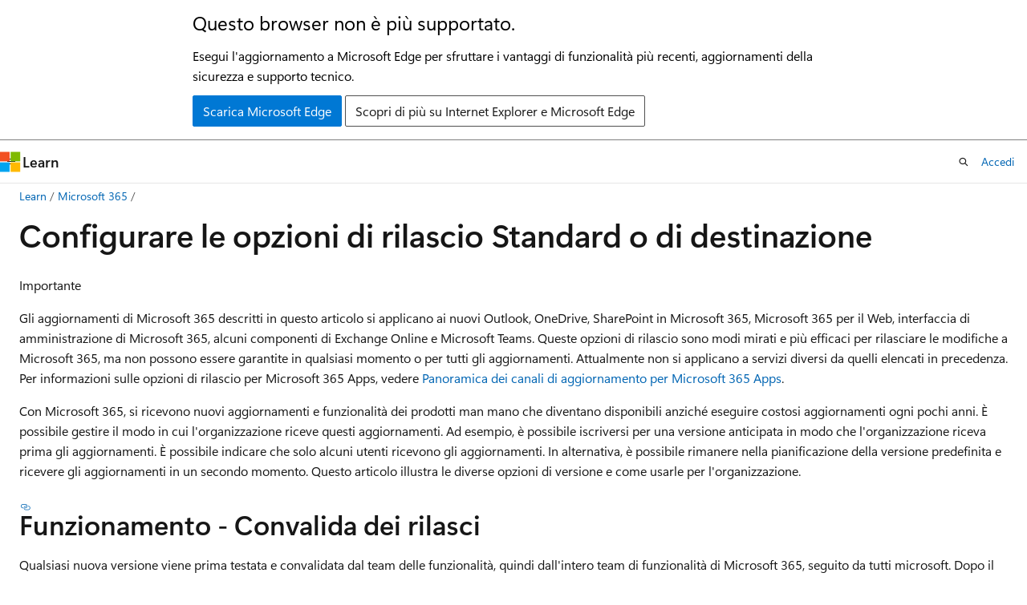

--- FILE ---
content_type: text/html
request_url: https://learn.microsoft.com/it-it/microsoft-365/admin/manage/release-options-in-office-365?view=o365-worldwide
body_size: 58744
content:
 <!DOCTYPE html>
		<html
			class="layout layout-holy-grail   show-table-of-contents conceptual show-breadcrumb default-focus"
			lang="it-it"
			dir="ltr"
			data-authenticated="false"
			data-auth-status-determined="false"
			data-target="docs"
			x-ms-format-detection="none"
		>
			
		<head>
			<title>Configurare le opzioni di rilascio Standard o di destinazione - Microsoft 365 admin | Microsoft Learn</title>
			<meta charset="utf-8" />
			<meta name="viewport" content="width=device-width, initial-scale=1.0" />
			<meta name="color-scheme" content="light dark" />

			<meta name="description" content="Informazioni su come configurare l&#39;opzione di rilascio per gli aggiornamenti di nuovi prodotti e funzionalità nel interfaccia di amministrazione di Microsoft 365." />
			<link rel="canonical" href="https://learn.microsoft.com/it-it/microsoft-365/admin/manage/release-options-in-office-365?view=o365-worldwide" /> 

			<!-- Non-customizable open graph and sharing-related metadata -->
			<meta name="twitter:card" content="summary_large_image" />
			<meta name="twitter:site" content="@MicrosoftLearn" />
			<meta property="og:type" content="website" />
			<meta property="og:image:alt" content="Microsoft Learn" />
			<meta property="og:image" content="https://learn.microsoft.com/en-us/media/open-graph-image.png" />
			<!-- Page specific open graph and sharing-related metadata -->
			<meta property="og:title" content="Configurare le opzioni di rilascio Standard o di destinazione - Microsoft 365 admin" />
			<meta property="og:url" content="https://learn.microsoft.com/it-it/microsoft-365/admin/manage/release-options-in-office-365?view=o365-worldwide" />
			<meta property="og:description" content="Informazioni su come configurare l&#39;opzione di rilascio per gli aggiornamenti di nuovi prodotti e funzionalità nel interfaccia di amministrazione di Microsoft 365." />
			<meta name="platform_id" content="bb197019-a91a-c1af-c30f-8cf241d7083c" /> <meta name="scope" content="Microsoft 365" />
			<meta name="locale" content="it-it" />
			 <meta name="adobe-target" content="true" /> 
			<meta name="uhfHeaderId" content="MSDocsHeader-M365-IT" />

			<meta name="page_type" content="conceptual" />

			<!--page specific meta tags-->
			

			<!-- custom meta tags -->
			
		<meta name="schema" content="Conceptual" />
	
		<meta name="audience" content="Admin" />
	
		<meta name="author" content="Dansimp" />
	
		<meta name="breadcrumb_path" content="/microsoft-365/breadcrumb/toc.json" />
	
		<meta name="default_moniker" content="o365-worldwide" />
	
		<meta name="depot_name" content="office.Microsoft-365-docs" />
	
		<meta name="document_id" content="dd43f78a-7c74-5c56-c1f0-24deb342455f" />
	
		<meta name="document_version_independent_id" content="f7ed9828-2580-1b50-d126-003d222abb5e" />
	
		<meta name="f1.keywords" content="CSH" />
	
		<meta name="feedback_product_url" content="https://admin.microsoft.com/adminportal/home?showfeedback=DocsMacCampaign" />
	
		<meta name="feedback_system" content="Standard" />
	
		<meta name="git_commit_id" content="0a85ab2ee8ff36103c721079d32f1677a2ac125d" />
	
		<meta name="gitcommit" content="https://github.com/MicrosoftDocs/microsoft-365-docs-pr/blob/0a85ab2ee8ff36103c721079d32f1677a2ac125d/microsoft-365/admin/manage/release-options-in-office-365.md" />
	
		<meta name="manager" content="dansimp" />
	
		<meta name="monikers" content="o365-21vianet" />
	
		<meta name="monikers" content="o365-worldwide" />
	
		<meta name="ms.assetid" content="3b3adfa4-1777-4ff0-b606-fb8732101f47" />
	
		<meta name="ms.author" content="dansimp" />
	
		<meta name="ms.collection" content="Tier2" />
	
		<meta name="ms.collection" content="scotvorg" />
	
		<meta name="ms.collection" content="M365-subscription-management" />
	
		<meta name="ms.collection" content="Adm_O365" />
	
		<meta name="ms.collection" content="Adm_TOC" />
	
		<meta name="ms.collection" content="operations-pod" />
	
		<meta name="ms.custom" content="AdminSurgePortfolio" />
	
		<meta name="ms.custom" content="AdminTemplateSet" />
	
		<meta name="ms.date" content="2025-04-09T00:00:00Z" />
	
		<meta name="ms.localizationpriority" content="medium" />
	
		<meta name="ms.service" content="microsoft-365-business" />
	
		<meta name="ms.topic" content="install-set-up-deploy" />
	
		<meta name="original_content_git_url" content="https://github.com/MicrosoftDocs/microsoft-365-docs-pr/blob/live/microsoft-365/admin/manage/release-options-in-office-365.md" />
	
		<meta name="recommendations" content="false" />
	
		<meta name="search.appverid" content="BCS160" />
	
		<meta name="search.appverid" content="MET150" />
	
		<meta name="search.appverid" content="MOE150" />
	
		<meta name="search.appverid" content="BEA160" />
	
		<meta name="search.appverid" content="GEA150" />
	
		<meta name="site_name" content="Docs" />
	
		<meta name="updated_at" content="2025-10-30T00:19:00Z" />
	
		<meta name="ocv-translation-feedback" content="true" />
	
		<meta name="ms.translationtype" content="MT" />
	
		<meta name="ms.contentlocale" content="it-it" />
	
		<meta name="loc_version" content="2025-09-22T05:38:54.9038635Z" />
	
		<meta name="loc_source_id" content="Github-141206303#live" />
	
		<meta name="loc_file_id" content="Github-141206303.live.office.Microsoft-365-docs.admin/manage/release-options-in-office-365.md" />
	
		<meta name="toc_rel" content="../toc.json" />
	
		<meta name="feedback_help_link_type" content="" />
	
		<meta name="feedback_help_link_url" content="" />
	
		<meta name="word_count" content="1121" />
	
		<meta name="asset_id" content="admin/manage/release-options-in-office-365" />
	
		<meta name="item_type" content="Content" />
	
		<meta name="previous_tlsh_hash" content="E72EE3F14214960D7F7B3019EE36D3C0FC28FC982634E9989B16FADADB6ED95B76A0E7638738E1C20827D5531389C921F541F7BFD0CCF989551484B9936D12CB688A12CD0B" />
	
		<meta name="github_feedback_content_git_url" content="https://github.com/MicrosoftDocs/microsoft-365-docs/blob/public/microsoft-365/admin/manage/release-options-in-office-365.md" />
	 
		<meta name="cmProducts" content="https://authoring-docs-microsoft.poolparty.biz/devrel/1dd701e0-441f-4b0a-9806-aa47decc4e35" data-source="generated" />
	
		<meta name="cmProducts" content="https://microsoft-devrel.poolparty.biz/DevRelOfferingOntology/68e4b2d8-b70c-4019-b49a-d1f8881e2aea" data-source="generated" />
	
		<meta name="spProducts" content="https://authoring-docs-microsoft.poolparty.biz/devrel/0a2fc935-5977-4aa6-9f55-0be03bd2acb8" data-source="generated" />
	
		<meta name="spProducts" content="https://microsoft-devrel.poolparty.biz/DevRelOfferingOntology/67b2ba1a-6f74-4044-a48a-f0f8ad076b8f" data-source="generated" />
	

			<!-- assets and js globals -->
			
			<link rel="stylesheet" href="/static/assets/0.4.03315.7455-a02a2ade/styles/site-ltr.css" />
			
			<link rel="preconnect" href="//mscom.demdex.net" crossorigin />
						<link rel="dns-prefetch" href="//target.microsoft.com" />
						<link rel="dns-prefetch" href="//microsoftmscompoc.tt.omtrdc.net" />
						<link
							rel="preload"
							as="script"
							href="/static/third-party/adobe-target/at-js/2.9.0/at.js"
							integrity="sha384-l4AKhsU8cUWSht4SaJU5JWcHEWh1m4UTqL08s6b/hqBLAeIDxTNl+AMSxTLx6YMI"
							crossorigin="anonymous"
							id="adobe-target-script"
							type="application/javascript"
						/>
			<script src="https://wcpstatic.microsoft.com/mscc/lib/v2/wcp-consent.js"></script>
			<script src="https://js.monitor.azure.com/scripts/c/ms.jsll-4.min.js"></script>
			<script src="/_themes/docs.theme/master/it-it/_themes/global/deprecation.js"></script>

			<!-- msdocs global object -->
			<script id="msdocs-script">
		var msDocs = {
  "environment": {
    "accessLevel": "online",
    "azurePortalHostname": "portal.azure.com",
    "reviewFeatures": false,
    "supportLevel": "production",
    "systemContent": true,
    "siteName": "learn",
    "legacyHosting": false
  },
  "data": {
    "contentLocale": "it-it",
    "contentDir": "ltr",
    "userLocale": "it-it",
    "userDir": "ltr",
    "pageTemplate": "Conceptual",
    "brand": "",
    "context": {},
    "standardFeedback": true,
    "showFeedbackReport": false,
    "feedbackHelpLinkType": "",
    "feedbackHelpLinkUrl": "",
    "feedbackSystem": "Standard",
    "feedbackGitHubRepo": "",
    "feedbackProductUrl": "https://admin.microsoft.com/adminportal/home?showfeedback=DocsMacCampaign",
    "extendBreadcrumb": false,
    "isEditDisplayable": false,
    "isPrivateUnauthorized": false,
    "hideViewSource": false,
    "isPermissioned": false,
    "hasRecommendations": true,
    "contributors": [
      {
        "name": "Dansimp",
        "url": "https://github.com/Dansimp"
      },
      {
        "name": "kwekuako",
        "url": "https://github.com/kwekuako"
      },
      {
        "name": "kelleyvice-msft",
        "url": "https://github.com/kelleyvice-msft"
      },
      {
        "name": "nataliekagole",
        "url": "https://github.com/nataliekagole"
      },
      {
        "name": "cmcatee-MSFT",
        "url": "https://github.com/cmcatee-MSFT"
      },
      {
        "name": "chrisda",
        "url": "https://github.com/chrisda"
      },
      {
        "name": "pebaum",
        "url": "https://github.com/pebaum"
      },
      {
        "name": "DHB-MSFT",
        "url": "https://github.com/DHB-MSFT"
      },
      {
        "name": "pabloang",
        "url": "https://github.com/pabloang"
      },
      {
        "name": "lhcole",
        "url": "https://github.com/lhcole"
      },
      {
        "name": "msbemba",
        "url": "https://github.com/msbemba"
      },
      {
        "name": "DCtheGeek",
        "url": "https://github.com/DCtheGeek"
      },
      {
        "name": "MaratMussabekov",
        "url": "https://github.com/MaratMussabekov"
      },
      {
        "name": "Sirkkuw",
        "url": "https://github.com/Sirkkuw"
      },
      {
        "name": "SKjerland",
        "url": "https://github.com/SKjerland"
      },
      {
        "name": "Ajayan1008",
        "url": "https://github.com/Ajayan1008"
      }
    ]
  },
  "functions": {}
};;
	</script>

			<!-- base scripts, msdocs global should be before this -->
			<script src="/static/assets/0.4.03315.7455-a02a2ade/scripts/it-it/index-docs.js"></script>
			

			<!-- json-ld -->
			
		</head>
	
			<body
				id="body"
				data-bi-name="body"
				class="layout-body "
				lang="it-it"
				dir="ltr"
			>
				<header class="layout-body-header">
		<div class="header-holder has-default-focus">
			
		<a
			href="#main"
			
			style="z-index: 1070"
			class="outline-color-text visually-hidden-until-focused position-fixed inner-focus focus-visible top-0 left-0 right-0 padding-xs text-align-center background-color-body"
			
		>
			Ignora e passa al contenuto principale
		</a>
	
		<a
			href="#"
			data-skip-to-ask-learn
			style="z-index: 1070"
			class="outline-color-text visually-hidden-until-focused position-fixed inner-focus focus-visible top-0 left-0 right-0 padding-xs text-align-center background-color-body"
			hidden
		>
			Passare all&#39;esperienza di chat di Ask Learn
		</a>
	

			<div hidden id="cookie-consent-holder" data-test-id="cookie-consent-container"></div>
			<!-- Unsupported browser warning -->
			<div
				id="unsupported-browser"
				style="background-color: white; color: black; padding: 16px; border-bottom: 1px solid grey;"
				hidden
			>
				<div style="max-width: 800px; margin: 0 auto;">
					<p style="font-size: 24px">Questo browser non è più supportato.</p>
					<p style="font-size: 16px; margin-top: 16px;">
						Esegui l&#39;aggiornamento a Microsoft Edge per sfruttare i vantaggi di funzionalità più recenti, aggiornamenti della sicurezza e supporto tecnico.
					</p>
					<div style="margin-top: 12px;">
						<a
							href="https://go.microsoft.com/fwlink/p/?LinkID=2092881 "
							style="background-color: #0078d4; border: 1px solid #0078d4; color: white; padding: 6px 12px; border-radius: 2px; display: inline-block;"
						>
							Scarica Microsoft Edge
						</a>
						<a
							href="https://learn.microsoft.com/en-us/lifecycle/faq/internet-explorer-microsoft-edge"
							style="background-color: white; padding: 6px 12px; border: 1px solid #505050; color: #171717; border-radius: 2px; display: inline-block;"
						>
							Scopri di più su Internet Explorer e Microsoft Edge
						</a>
					</div>
				</div>
			</div>
			<!-- site header -->
			<header
				id="ms--site-header"
				data-test-id="site-header-wrapper"
				role="banner"
				itemscope="itemscope"
				itemtype="http://schema.org/Organization"
			>
				<div
					id="ms--mobile-nav"
					class="site-header display-none-tablet padding-inline-none gap-none"
					data-bi-name="mobile-header"
					data-test-id="mobile-header"
				></div>
				<div
					id="ms--primary-nav"
					class="site-header display-none display-flex-tablet"
					data-bi-name="L1-header"
					data-test-id="primary-header"
				></div>
				<div
					id="ms--secondary-nav"
					class="site-header display-none display-flex-tablet"
					data-bi-name="L2-header"
					data-test-id="secondary-header"
					
				></div>
			</header>
			
		<!-- banner -->
		<div data-banner>
			<div id="disclaimer-holder"></div>
			
		</div>
		<!-- banner end -->
	
		</div>
	</header>
				 <section
					id="layout-body-menu"
					class="layout-body-menu display-flex"
					data-bi-name="menu"
			  >
					
		<div
			id="left-container"
			class="left-container display-none display-block-tablet padding-inline-sm padding-bottom-sm width-full"
			data-toc-container="true"
		>
			<!-- Regular TOC content (default) -->
			<div id="ms--toc-content" class="height-full">
				<nav
					id="affixed-left-container"
					class="margin-top-sm-tablet position-sticky display-flex flex-direction-column"
					aria-label="Principale"
					data-bi-name="left-toc"
					role="navigation"
				></nav>
			</div>
			<!-- Collapsible TOC content (hidden by default) -->
			<div id="ms--toc-content-collapsible" class="height-full" hidden>
				<nav
					id="affixed-left-container"
					class="margin-top-sm-tablet position-sticky display-flex flex-direction-column"
					aria-label="Principale"
					data-bi-name="left-toc"
					role="navigation"
				>
					<div
						id="ms--collapsible-toc-header"
						class="display-flex justify-content-flex-end margin-bottom-xxs"
					>
						<button
							type="button"
							class="button button-clear inner-focus"
							data-collapsible-toc-toggle
							aria-expanded="true"
							aria-controls="ms--collapsible-toc-content"
							aria-label="Sommario"
						>
							<span class="icon font-size-h4" aria-hidden="true">
								<span class="docon docon-panel-left-contract"></span>
							</span>
						</button>
					</div>
				</nav>
			</div>
		</div>
	
			  </section>

				<main
					id="main"
					role="main"
					class="layout-body-main "
					data-bi-name="content"
					lang="it-it"
					dir="ltr"
				>
					
			<div
		id="ms--content-header"
		class="content-header default-focus border-bottom-none"
		data-bi-name="content-header"
	>
		<div class="content-header-controls margin-xxs margin-inline-sm-tablet">
			<button
				type="button"
				class="contents-button button button-sm margin-right-xxs"
				data-bi-name="contents-expand"
				aria-haspopup="true"
				data-contents-button
			>
				<span class="icon" aria-hidden="true"><span class="docon docon-menu"></span></span>
				<span class="contents-expand-title"> Sommario </span>
			</button>
			<button
				type="button"
				class="ap-collapse-behavior ap-expanded button button-sm"
				data-bi-name="ap-collapse"
				aria-controls="action-panel"
			>
				<span class="icon" aria-hidden="true"><span class="docon docon-exit-mode"></span></span>
				<span>Esci dalla modalità editor</span>
			</button>
		</div>
	</div>
			<div data-main-column class="padding-sm padding-top-none padding-top-sm-tablet">
				<div>
					
		<div id="article-header" class="background-color-body margin-bottom-xs display-none-print">
			<div class="display-flex align-items-center justify-content-space-between">
				
		<details
			id="article-header-breadcrumbs-overflow-popover"
			class="popover"
			data-for="article-header-breadcrumbs"
		>
			<summary
				class="button button-clear button-primary button-sm inner-focus"
				aria-label="Tutti i percorsi di navigazione"
			>
				<span class="icon">
					<span class="docon docon-more"></span>
				</span>
			</summary>
			<div id="article-header-breadcrumbs-overflow" class="popover-content padding-none"></div>
		</details>

		<bread-crumbs
			id="article-header-breadcrumbs"
			role="group"
			aria-label="Percorsi di navigazione"
			data-test-id="article-header-breadcrumbs"
			class="overflow-hidden flex-grow-1 margin-right-sm margin-right-md-tablet margin-right-lg-desktop margin-left-negative-xxs padding-left-xxs"
		></bread-crumbs>
	 
		<div
			id="article-header-page-actions"
			class="opacity-none margin-left-auto display-flex flex-wrap-no-wrap align-items-stretch"
		>
			
		<button
			class="button button-sm border-none inner-focus display-none-tablet flex-shrink-0 "
			data-bi-name="ask-learn-assistant-entry"
			data-test-id="ask-learn-assistant-modal-entry-mobile"
			data-ask-learn-modal-entry
			
			type="button"
			style="min-width: max-content;"
			aria-expanded="false"
			aria-label="Chiedi a Learn"
			hidden
		>
			<span class="icon font-size-lg" aria-hidden="true">
				<span class="docon docon-chat-sparkle-fill gradient-ask-learn-logo"></span>
			</span>
		</button>
		<button
			class="button button-sm display-none display-inline-flex-tablet display-none-desktop flex-shrink-0 margin-right-xxs border-color-ask-learn "
			data-bi-name="ask-learn-assistant-entry"
			
			data-test-id="ask-learn-assistant-modal-entry-tablet"
			data-ask-learn-modal-entry
			type="button"
			style="min-width: max-content;"
			aria-expanded="false"
			hidden
		>
			<span class="icon font-size-lg" aria-hidden="true">
				<span class="docon docon-chat-sparkle-fill gradient-ask-learn-logo"></span>
			</span>
			<span>Chiedi a Learn</span>
		</button>
		<button
			class="button button-sm display-none flex-shrink-0 display-inline-flex-desktop margin-right-xxs border-color-ask-learn "
			data-bi-name="ask-learn-assistant-entry"
			
			data-test-id="ask-learn-assistant-flyout-entry"
			data-ask-learn-flyout-entry
			data-flyout-button="toggle"
			type="button"
			style="min-width: max-content;"
			aria-expanded="false"
			aria-controls="ask-learn-flyout"
			hidden
		>
			<span class="icon font-size-lg" aria-hidden="true">
				<span class="docon docon-chat-sparkle-fill gradient-ask-learn-logo"></span>
			</span>
			<span>Chiedi a Learn</span>
		</button>
	 
		<button
			type="button"
			id="ms--focus-mode-button"
			data-focus-mode
			data-bi-name="focus-mode-entry"
			class="button button-sm flex-shrink-0 margin-right-xxs display-none display-inline-flex-desktop"
		>
			<span class="icon font-size-lg" aria-hidden="true">
				<span class="docon docon-glasses"></span>
			</span>
			<span>Modalità messa a fuoco</span>
		</button>
	 

			<details class="popover popover-right" id="article-header-page-actions-overflow">
				<summary
					class="justify-content-flex-start button button-clear button-sm button-primary inner-focus"
					aria-label="Altre azioni"
					title="Altre azioni"
				>
					<span class="icon" aria-hidden="true">
						<span class="docon docon-more-vertical"></span>
					</span>
				</summary>
				<div class="popover-content">
					
		<button
			data-page-action-item="overflow-mobile"
			type="button"
			class="button-block button-sm inner-focus button button-clear display-none-tablet justify-content-flex-start text-align-left"
			data-bi-name="contents-expand"
			data-contents-button
			data-popover-close
		>
			<span class="icon">
				<span class="docon docon-editor-list-bullet" aria-hidden="true"></span>
			</span>
			<span class="contents-expand-title">Sommario</span>
		</button>
	 
		<a
			id="lang-link-overflow"
			class="button-sm inner-focus button button-clear button-block justify-content-flex-start text-align-left"
			data-bi-name="language-toggle"
			data-page-action-item="overflow-all"
			data-check-hidden="true"
			data-read-in-link
			href="#"
			hidden
		>
			<span class="icon" aria-hidden="true" data-read-in-link-icon>
				<span class="docon docon-locale-globe"></span>
			</span>
			<span data-read-in-link-text>Leggere in inglese</span>
		</a>
	 
		<button
			type="button"
			class="collection button button-clear button-sm button-block justify-content-flex-start text-align-left inner-focus"
			data-list-type="collection"
			data-bi-name="collection"
			data-page-action-item="overflow-all"
			data-check-hidden="true"
			data-popover-close
		>
			<span class="icon" aria-hidden="true">
				<span class="docon docon-circle-addition"></span>
			</span>
			<span class="collection-status">Aggiungi</span>
		</button>
	
					
		<button
			type="button"
			class="collection button button-block button-clear button-sm justify-content-flex-start text-align-left inner-focus"
			data-list-type="plan"
			data-bi-name="plan"
			data-page-action-item="overflow-all"
			data-check-hidden="true"
			data-popover-close
			hidden
		>
			<span class="icon" aria-hidden="true">
				<span class="docon docon-circle-addition"></span>
			</span>
			<span class="plan-status">Aggiungere al piano</span>
		</button>
	  
					
		<hr class="margin-block-xxs" />
		<h4 class="font-size-sm padding-left-xxs">Condividi tramite</h4>
		
					<a
						class="button button-clear button-sm inner-focus button-block justify-content-flex-start text-align-left text-decoration-none share-facebook"
						data-bi-name="facebook"
						data-page-action-item="overflow-all"
						href="#"
					>
						<span class="icon color-primary" aria-hidden="true">
							<span class="docon docon-facebook-share"></span>
						</span>
						<span>Facebook</span>
					</a>

					<a
						href="#"
						class="button button-clear button-sm inner-focus button-block justify-content-flex-start text-align-left text-decoration-none share-twitter"
						data-bi-name="twitter"
						data-page-action-item="overflow-all"
					>
						<span class="icon color-text" aria-hidden="true">
							<span class="docon docon-xlogo-share"></span>
						</span>
						<span>x.com</span>
					</a>

					<a
						href="#"
						class="button button-clear button-sm inner-focus button-block justify-content-flex-start text-align-left text-decoration-none share-linkedin"
						data-bi-name="linkedin"
						data-page-action-item="overflow-all"
					>
						<span class="icon color-primary" aria-hidden="true">
							<span class="docon docon-linked-in-logo"></span>
						</span>
						<span>LinkedIn</span>
					</a>
					<a
						href="#"
						class="button button-clear button-sm inner-focus button-block justify-content-flex-start text-align-left text-decoration-none share-email"
						data-bi-name="email"
						data-page-action-item="overflow-all"
					>
						<span class="icon color-primary" aria-hidden="true">
							<span class="docon docon-mail-message"></span>
						</span>
						<span>E-mail</span>
					</a>
			  
	 
		<hr class="margin-block-xxs" />
		<button
			class="button button-block button-clear button-sm justify-content-flex-start text-align-left inner-focus"
			type="button"
			data-bi-name="print"
			data-page-action-item="overflow-all"
			data-popover-close
			data-print-page
			data-check-hidden="true"
		>
			<span class="icon color-primary" aria-hidden="true">
				<span class="docon docon-print"></span>
			</span>
			<span>Stampa</span>
		</button>
	
				</div>
			</details>
		</div>
	
			</div>
		</div>
	  
		<!-- privateUnauthorizedTemplate is hidden by default -->
		<div unauthorized-private-section data-bi-name="permission-content-unauthorized-private" hidden>
			<hr class="hr margin-top-xs margin-bottom-sm" />
			<div class="notification notification-info">
				<div class="notification-content">
					<p class="margin-top-none notification-title">
						<span class="icon">
							<span class="docon docon-exclamation-circle-solid" aria-hidden="true"></span>
						</span>
						<span>Nota</span>
					</p>
					<p class="margin-top-none authentication-determined not-authenticated">
						L'accesso a questa pagina richiede l'autorizzazione. È possibile provare ad <a class="docs-sign-in" href="#" data-bi-name="permission-content-sign-in">accedere</a> o <a  class="docs-change-directory" data-bi-name="permisson-content-change-directory">modificare le directory</a>.
					</p>
					<p class="margin-top-none authentication-determined authenticated">
						L'accesso a questa pagina richiede l'autorizzazione. È possibile provare a <a class="docs-change-directory" data-bi-name="permisson-content-change-directory">modificare le directory</a>.
					</p>
				</div>
			</div>
		</div>
	
					<div class="content"><h1 id="set-up-the-standard-or-targeted-release-options">Configurare le opzioni di rilascio Standard o di destinazione</h1></div>
					
		<div
			id="article-metadata"
			data-bi-name="article-metadata"
			data-test-id="article-metadata"
			class="page-metadata-container display-flex gap-xxs justify-content-space-between align-items-center flex-wrap-wrap"
		>
			 
				<div
					id="user-feedback"
					class="margin-block-xxs display-none display-none-print"
					hidden
					data-hide-on-archived
				>
					
		<button
			id="user-feedback-button"
			data-test-id="conceptual-feedback-button"
			class="button button-sm button-clear button-primary display-none"
			type="button"
			data-bi-name="user-feedback-button"
			data-user-feedback-button
			hidden
		>
			<span class="icon" aria-hidden="true">
				<span class="docon docon-like"></span>
			</span>
			<span>Commenti e suggerimenti</span>
		</button>
	
				</div>
		  
		</div>
	 
		<div data-id="ai-summary" hidden>
			<div id="ms--ai-summary-cta" class="margin-top-xs display-flex align-items-center">
				<span class="icon" aria-hidden="true">
					<span class="docon docon-sparkle-fill gradient-text-vivid"></span>
				</span>
				<button
					id="ms--ai-summary"
					type="button"
					class="tag tag-sm tag-suggestion margin-left-xxs"
					data-test-id="ai-summary-cta"
					data-bi-name="ai-summary-cta"
					data-an="ai-summary"
				>
					<span class="ai-summary-cta-text">
						Riepiloga questo articolo per me
					</span>
				</button>
			</div>
			<!-- Slot where the client will render the summary card after the user clicks the CTA -->
			<div id="ms--ai-summary-header" class="margin-top-xs"></div>
		</div>
	 
		<nav
			id="center-doc-outline"
			class="doc-outline is-hidden-desktop display-none-print margin-bottom-sm"
			data-bi-name="intopic toc"
			aria-label="In questo articolo"
		>
			<h2 id="ms--in-this-article" class="title is-6 margin-block-xs">
				In questo articolo
			</h2>
		</nav>
	
					<div class="content"><div class="IMPORTANT">
<p>Importante</p>
<p>Gli aggiornamenti di Microsoft 365 descritti in questo articolo si applicano ai nuovi Outlook, OneDrive, SharePoint in Microsoft 365, Microsoft 365 per il Web, interfaccia di amministrazione di Microsoft 365, alcuni componenti di Exchange Online e Microsoft Teams. Queste opzioni di rilascio sono modi mirati e più efficaci per rilasciare le modifiche a Microsoft 365, ma non possono essere garantite in qualsiasi momento o per tutti gli aggiornamenti. Attualmente non si applicano a servizi diversi da quelli elencati in precedenza. Per informazioni sulle opzioni di rilascio per Microsoft 365 Apps, vedere <a href="/it-it/deployoffice/overview-update-channels" data-linktype="absolute-path">Panoramica dei canali di aggiornamento per Microsoft 365 Apps</a>.</p>
</div>
<p>Con Microsoft 365, si ricevono nuovi aggiornamenti e funzionalità dei prodotti man mano che diventano disponibili anziché eseguire costosi aggiornamenti ogni pochi anni. È possibile gestire il modo in cui l'organizzazione riceve questi aggiornamenti. Ad esempio, è possibile iscriversi per una versione anticipata in modo che l'organizzazione riceva prima gli aggiornamenti. È possibile indicare che solo alcuni utenti ricevono gli aggiornamenti. In alternativa, è possibile rimanere nella pianificazione della versione predefinita e ricevere gli aggiornamenti in un secondo momento. Questo articolo illustra le diverse opzioni di versione e come usarle per l'organizzazione.</p>
<h2 id="how-it-works---release-validation">Funzionamento - Convalida dei rilasci</h2>
<p>Qualsiasi nuova versione viene prima testata e convalidata dal team delle funzionalità, quindi dall'intero team di funzionalità di Microsoft 365, seguito da tutti microsoft. Dopo il test e la convalida interni, il passaggio successivo è il rilascio <strong>Targeted Release</strong> (precedentemente noto come First Release) per i clienti che hanno acconsentito esplicitamente. A ogni anello di rilascio, Microsoft raccoglie feedback dagli utenti e convalida ulteriormente la qualità monitorando le metriche di utilizzo principali. Questa serie di convalide progressive viene applicata per garantire che la versione risulti quanto più stabile possibile in tutto il mondo. I rilasci sono illustrati nella figura seguente.</p>
<p>
              <img src="../../media/rings_of_progression.png?view=o365-worldwide" alt="Circuiti di convalida della gestione delle versioni per Microsoft 365." data-linktype="relative-path">
              
            </p>
<p>Per gli aggiornamenti significativi, i clienti ricevono inizialmente una notifica dalla <a href="https://products.office.com/business/office-365-roadmap" data-linktype="external">Roadmap di Microsoft 365</a>. Man mano che un aggiornamento si avvicina all'implementazione, viene comunicato tramite il <a href="https://go.microsoft.com/fwlink/p/?linkid=2070717" target="_blank" data-linktype="external">Centro messaggi di Microsoft 365</a>.</p>
<div class="NOTE">
<p>Nota</p>
<p>È necessario un account Microsoft 365 o Microsoft Entra per accedere al Centro messaggi tramite <a href="../admin-overview/admin-center-overview?view=o365-worldwide" data-linktype="relative-path">l'interfaccia di amministrazione</a>. Gli utenti del piano home di Microsoft 365 non hanno un'interfaccia di amministrazione.</p>
</div>
<h2 id="standard-release">Standard Release</h2>
<p>Questa è l'opzione predefinita in cui l'utente e gli utenti ricevono gli aggiornamenti più recenti quando vengono rilasciati su larga scala a tutti i clienti.</p>
<p>È consigliabile lasciare la maggior parte degli utenti in <strong>Standard versione</strong> e i professionisti IT e gli utenti esperti in <strong>Versione mirata</strong> per valutare le nuove funzionalità e preparare i team a supportare gli utenti.</p>
<h2 id="targeted-release">Rilascio assegnato</h2>
<p>Questa opzione consente di ricevere per primi gli aggiornamenti più recenti e di contribuire a migliorare il prodotto fornendo un riscontro precoce. È possibile specificare singole persone o l'intera organizzazione come destinatari degli aggiornamenti.</p>
<div class="IMPORTANT">
<p>Importante</p>
<p>Gli aggiornamenti di grandi dimensioni o complessi possono richiedere più tempo di altri per evitare un impatto negativo sugli utenti. L'esatta tempistica per un rilascio non è garantita in alcun modo. La versione di destinazione è ora disponibile per i clienti con il piano GCC Office 365 o il piano Office 365 GCC High e il piano DoD per i servizi seguenti: nuovo Outlook, OneDrive, SharePoint in Microsoft 365, Microsoft 365 per il Web, interfaccia di amministrazione di Microsoft 365 e alcuni componenti di Exchange Online.</p>
</div>
<div class="NOTE">
<p>Nota</p>
<p>Se si passa dalla versione Targeted Release alla versione Standard Release, gli utenti potrebbero perdere l'accesso alle funzionalità non ancora incluse in Standard Release.</p>
</div>
<h3 id="targeted-release-for-entire-organization">Targeted Release per l'intera organizzazione</h3>
<p>Se si <a href="#set-up-the-release-option-in-the-admin-center" data-linktype="self-bookmark">configura l'opzione di rilascio nell'interfaccia di amministrazione</a> per questa opzione, tutti gli utenti otterranno l'esperienza di rilascio mirata. Per le organizzazioni con più di 300 utenti, è consigliabile usare un abbonamento di test per questa opzione. Per informazioni sulla sottoscrizione di test, contattare il contatto Microsoft.</p>
<h3 id="targeted-release-for-selected-users">Targeted Release per utenti selezionati</h3>
<p>Se si <a href="#set-up-the-release-option-in-the-admin-center" data-linktype="self-bookmark">configura l'opzione di rilascio nell'interfaccia di amministrazione</a> per questa opzione, è possibile definire utenti specifici, in genere utenti esperti, per ricevere l'accesso anticipato alle funzionalità e alle funzionalità.</p>
<p>È importante assicurarsi che l'HelpDesk abbia acconsentito esplicitamente alla versione mirata in modo che abbiano accesso alle funzionalità di rilascio mirate necessarie per supportare gli utenti.</p>
<div class="IMPORTANT">
<p>Importante</p>
<p>Alcune funzionalità vengono implementate solo per ogni organizzazione. Ciò significa che l'intera organizzazione riceverà contemporaneamente l'accesso alla funzionalità. Per funzionalità come questa, non è possibile per gli utenti selezionati nel programma di rilascio di destinazione ottenere la funzionalità in anticipo. Ciò significa che l'organizzazione non sarà in grado di ricevere queste funzionalità in anticipo se sono stati configurati utenti selezionati nella versione di destinazione. Per assicurarsi di visualizzare tutte le funzionalità nella versione di destinazione, è necessario configurare la versione di destinazione per l'intera organizzazione o configurare un'organizzazione di test.</p>
</div>
<h2 id="benefits-of-targeted-release">Vantaggi della versione Targeted Release</h2>
<p>La versione mirata consente agli amministratori, ai responsabili delle modifiche o a chiunque altro responsabile degli aggiornamenti di Microsoft 365 di prepararsi per le modifiche imminenti consentendo loro di:</p>
<ul>
<li><p>Testare e convalidare i nuovi aggiornamenti prima che vengano rilasciati a tutti gli utenti dell'organizzazione.</p>
</li>
<li><p>Preparare la documentazione e le notifiche utente prima del rilascio degli aggiornamenti in tutto il mondo.</p>
</li>
<li><p>Preparare l'help desk interno per le modifiche future.</p>
</li>
<li><p>Controllare le revisioni relative a sicurezza e conformità.</p>
</li>
<li><p>Usare i controlli delle funzionalità, se applicabili, per controllare il rilascio degli aggiornamenti agli utenti finali.</p>
</li>
</ul>
<h2 id="set-up-the-release-option-in-the-admin-center">Configurare l'opzione di rilascio nell'interfaccia di amministrazione</h2>
<p>È possibile modificare il modo in cui l'organizzazione riceve gli aggiornamenti di Microsoft 365 seguendo questa procedura. È necessario essere un amministratore globale in Microsoft 365 per acconsentire esplicitamente.</p>
<div class="IMPORTANT">
<p>Importante</p>
<p>Microsoft consiglia di usare i ruoli con il minor numero di autorizzazioni. Ciò consente di migliorare la sicurezza per l'organizzazione. Amministratore globale è un ruolo con privilegi elevati che deve essere limitato agli scenari di emergenza quando non è possibile usare un ruolo esistente.</p>
</div>
<p>L'applicazione delle modifiche seguenti in Microsoft 365 può richiedere fino a 24 ore. Se si rifiuta la versione di destinazione dopo l'abilitazione, gli utenti potrebbero perdere l'accesso alle funzionalità che non hanno ancora raggiunto la versione pianificata.</p>
<ol>
<li><p>Nell'interfaccia di amministrazione passare<strong>all'impostazione dell'organizzazione</strong><strong>Impostazioni</strong>&gt; e nella <a href="https://go.microsoft.com/fwlink/p/?linkid=2067339" target="_blank" data-linktype="external">scheda <strong>Profilo organizzazione</strong></a> scegliere <strong>Preferenze di versione</strong>.</p>
</li>
<li><p>Per disabilitare la versione di destinazione, selezionare <strong>Standard versione</strong> e quindi selezionare <strong>Salva modifiche</strong>.</p>
</li>
<li><p>Per abilitare la versione di destinazione per tutti gli utenti dell'organizzazione, selezionare <strong>Versione di destinazione per tutti</strong>, quindi selezionare <strong>Salva modifiche</strong>.</p>
</li>
<li><p>Per abilitare la versione di destinazione per alcuni utenti dell'organizzazione, selezionare <strong>Versione di destinazione per gli utenti selezionati</strong> e quindi selezionare <strong>Salva</strong>.</p>
</li>
<li><p>Scegliere <strong>Seleziona utenti</strong> per aggiungerne uno alla volta oppure <strong>Carica utenti</strong> per aggiungerli in blocco.</p>
</li>
<li><p>Al termine dell'aggiunta di utenti, selezionare <strong>Salva</strong>.</p>
</li>
</ol>
<p>
              <span class="mx-imgBorder">
              <a href="../../media/release_option_admincenter.png?view=o365-worldwide#lightbox" data-linktype="relative-path">
              <img src="../../media/release_option_admincenter.png?view=o365-worldwide" alt="Screenshot: visualizzazione dell'opzione di configurazione della versione nell'amministratore di Microsoft 365." data-linktype="relative-path">
              
              </a>
              </span>
            
</p>
<h2 id="next-steps">Passaggi successivi</h2>
<p>Scopri come <a href="/it-it/office365/admin/manage/message-center" data-linktype="absolute-path">gestire i messaggi</a> nel <a href="https://go.microsoft.com/fwlink/p/?linkid=2070717" target="_blank" data-linktype="external">centro messaggi di Microsoft 365</a> per ricevere notifiche sui prossimi aggiornamenti e versioni di Microsoft 365.</p>
<h2 id="related-content">Contenuto correlato</h2>
<p>
              <a href="https://insider.office.com/join/windows" data-linktype="external">Partecipare al programma Microsoft 365 Insider</a> (articolo)</p>
</div>
					
		<div
			id="ms--inline-notifications"
			class="margin-block-xs"
			data-bi-name="inline-notification"
		></div>
	 
		<div
			id="assertive-live-region"
			role="alert"
			aria-live="assertive"
			class="visually-hidden"
			aria-relevant="additions"
			aria-atomic="true"
		></div>
		<div
			id="polite-live-region"
			role="status"
			aria-live="polite"
			class="visually-hidden"
			aria-relevant="additions"
			aria-atomic="true"
		></div>
	
					
		<!-- feedback section -->
		<section
			id="site-user-feedback-footer"
			class="font-size-sm margin-top-md display-none-print display-none-desktop"
			data-test-id="site-user-feedback-footer"
			data-bi-name="site-feedback-section"
		>
			<hr class="hr" />
			<h2 id="ms--feedback" class="title is-3">Commenti e suggerimenti</h2>
			<div class="display-flex flex-wrap-wrap align-items-center">
				<p class="font-weight-semibold margin-xxs margin-left-none">
					Questa pagina è stata utile?
				</p>
				<div class="buttons">
					<button
						class="thumb-rating-button like button button-primary button-sm"
						data-test-id="footer-rating-yes"
						data-binary-rating-response="rating-yes"
						type="button"
						title="Questo articolo è utile"
						data-bi-name="button-rating-yes"
						aria-pressed="false"
					>
						<span class="icon" aria-hidden="true">
							<span class="docon docon-like"></span>
						</span>
						<span>Sì</span>
					</button>
					<button
						class="thumb-rating-button dislike button button-primary button-sm"
						id="standard-rating-no-button"
						hidden
						data-test-id="footer-rating-no"
						data-binary-rating-response="rating-no"
						type="button"
						title="Questo articolo non è utile"
						data-bi-name="button-rating-no"
						aria-pressed="false"
					>
						<span class="icon" aria-hidden="true">
							<span class="docon docon-dislike"></span>
						</span>
						<span>No</span>
					</button>
					<details
						class="popover popover-top"
						id="mobile-help-popover"
						data-test-id="footer-feedback-popover"
					>
						<summary
							class="thumb-rating-button dislike button button-primary button-sm"
							data-test-id="details-footer-rating-no"
							data-binary-rating-response="rating-no"
							title="Questo articolo non è utile"
							data-bi-name="button-rating-no"
							aria-pressed="false"
							data-bi-an="feedback-unhelpful-popover"
						>
							<span class="icon" aria-hidden="true">
								<span class="docon docon-dislike"></span>
							</span>
							<span>No</span>
						</summary>
						<div
							class="popover-content width-200 width-300-tablet"
							role="dialog"
							aria-labelledby="popover-heading"
							aria-describedby="popover-description"
						>
							<p id="popover-heading" class="font-size-lg margin-bottom-xxs font-weight-semibold">
								Serve aiuto con questo argomento?
							</p>
							<p id="popover-description" class="font-size-sm margin-bottom-xs">
								Provare a usare Ask Learn per chiarire o guidare l&#39;utente in questo argomento?
							</p>
							
		<div class="buttons flex-direction-row flex-wrap justify-content-center gap-xxs">
			<div>
		<button
			class="button button-sm border inner-focus display-none margin-right-xxs"
			data-bi-name="ask-learn-assistant-entry-troubleshoot"
			data-test-id="ask-learn-assistant-modal-entry-mobile-feedback"
			data-ask-learn-modal-entry-feedback
			data-bi-an=feedback-unhelpful-popover
			type="button"
			style="min-width: max-content;"
			aria-expanded="false"
			aria-label="Chiedi a Learn"
			hidden
		>
			<span class="icon font-size-lg" aria-hidden="true">
				<span class="docon docon-chat-sparkle-fill gradient-ask-learn-logo"></span>
			</span>
		</button>
		<button
			class="button button-sm display-inline-flex display-none-desktop flex-shrink-0 margin-right-xxs border-color-ask-learn margin-right-xxs"
			data-bi-name="ask-learn-assistant-entry-troubleshoot"
			data-bi-an=feedback-unhelpful-popover
			data-test-id="ask-learn-assistant-modal-entry-tablet-feedback"
			data-ask-learn-modal-entry-feedback
			type="button"
			style="min-width: max-content;"
			aria-expanded="false"
			hidden
		>
			<span class="icon font-size-lg" aria-hidden="true">
				<span class="docon docon-chat-sparkle-fill gradient-ask-learn-logo"></span>
			</span>
			<span>Chiedi a Learn</span>
		</button>
		<button
			class="button button-sm display-none flex-shrink-0 display-inline-flex-desktop margin-right-xxs border-color-ask-learn margin-right-xxs"
			data-bi-name="ask-learn-assistant-entry-troubleshoot"
			data-bi-an=feedback-unhelpful-popover
			data-test-id="ask-learn-assistant-flyout-entry-feedback"
			data-ask-learn-flyout-entry-show-only
			data-flyout-button="toggle"
			type="button"
			style="min-width: max-content;"
			aria-expanded="false"
			aria-controls="ask-learn-flyout"
			hidden
		>
			<span class="icon font-size-lg" aria-hidden="true">
				<span class="docon docon-chat-sparkle-fill gradient-ask-learn-logo"></span>
			</span>
			<span>Chiedi a Learn</span>
		</button>
	</div>
			<button
				type="button"
				class="button button-sm margin-right-xxs"
				data-help-option="suggest-fix"
				data-bi-name="feedback-suggest"
				data-bi-an="feedback-unhelpful-popover"
				data-test-id="suggest-fix"
			>
				<span class="icon" aria-hidden="true">
					<span class="docon docon-feedback"></span>
				</span>
				<span> Suggerire una correzione? </span>
			</button>
		</div>
	
						</div>
					</details>
				</div>
			</div>
		</section>
		<!-- end feedback section -->
	
				</div>
				
		<div id="ms--additional-resources-mobile" class="display-none-print">
			<hr class="hr" hidden />
			<h2 id="ms--additional-resources-mobile-heading" class="title is-3" hidden>
				Risorse aggiuntive
			</h2>
			
		<section
			id="right-rail-recommendations-mobile"
			class=""
			data-bi-name="recommendations"
			hidden
		></section>
	 
		<section
			id="right-rail-training-mobile"
			class=""
			data-bi-name="learning-resource-card"
			hidden
		></section>
	 
		<section
			id="right-rail-events-mobile"
			class=""
			data-bi-name="events-card"
			hidden
		></section>
	 
		<section
			id="right-rail-qna-mobile"
			class="margin-top-xxs"
			data-bi-name="qna-link-card"
			hidden
		></section>
	
		</div>
	 
		<div
			id="article-metadata-footer"
			data-bi-name="article-metadata-footer"
			data-test-id="article-metadata-footer"
			class="page-metadata-container"
		>
			<hr class="hr" />
			<ul class="metadata page-metadata" data-bi-name="page info" lang="it-it" dir="ltr">
				<li class="visibility-hidden-visual-diff">
			<span class="badge badge-sm text-wrap-pretty">
				<span>Last updated on <local-time format="twoDigitNumeric"
		datetime="2025-04-09T08:00:00.000Z"
		data-article-date-source="calculated"
		class="is-invisible"
	>
		2025-04-09
	</local-time></span>
			</span>
		</li>
			</ul>
		</div>
	
			</div>
			
		<div
			id="action-panel"
			role="region"
			aria-label="Pannello Azioni"
			class="action-panel"
			tabindex="-1"
		></div>
	
		
				</main>
				<aside
					id="layout-body-aside"
					class="layout-body-aside "
					data-bi-name="aside"
			  >
					
		<div
			id="ms--additional-resources"
			class="right-container padding-sm display-none display-block-desktop height-full"
			data-bi-name="pageactions"
			role="complementary"
			aria-label="Risorse aggiuntive"
		>
			<div id="affixed-right-container" data-bi-name="right-column">
				
		<nav
			id="side-doc-outline"
			class="doc-outline border-bottom padding-bottom-xs margin-bottom-xs"
			data-bi-name="intopic toc"
			aria-label="In questo articolo"
		>
			<h3>In questo articolo</h3>
		</nav>
	
				<!-- Feedback -->
				
		<section
			id="ms--site-user-feedback-right-rail"
			class="font-size-sm display-none-print"
			data-test-id="site-user-feedback-right-rail"
			data-bi-name="site-feedback-right-rail"
		>
			<p class="font-weight-semibold margin-bottom-xs">Questa pagina è stata utile?</p>
			<div class="buttons">
				<button
					class="thumb-rating-button like button button-primary button-sm"
					data-test-id="right-rail-rating-yes"
					data-binary-rating-response="rating-yes"
					type="button"
					title="Questo articolo è utile"
					data-bi-name="button-rating-yes"
					aria-pressed="false"
				>
					<span class="icon" aria-hidden="true">
						<span class="docon docon-like"></span>
					</span>
					<span>Sì</span>
				</button>
				<button
					class="thumb-rating-button dislike button button-primary button-sm"
					id="right-rail-no-button"
					hidden
					data-test-id="right-rail-rating-no"
					data-binary-rating-response="rating-no"
					type="button"
					title="Questo articolo non è utile"
					data-bi-name="button-rating-no"
					aria-pressed="false"
				>
					<span class="icon" aria-hidden="true">
						<span class="docon docon-dislike"></span>
					</span>
					<span>No</span>
				</button>
				<details class="popover popover-right" id="help-popover" data-test-id="feedback-popover">
					<summary
						tabindex="0"
						class="thumb-rating-button dislike button button-primary button-sm"
						data-test-id="details-right-rail-rating-no"
						data-binary-rating-response="rating-no"
						title="Questo articolo non è utile"
						data-bi-name="button-rating-no"
						aria-pressed="false"
						data-bi-an="feedback-unhelpful-popover"
					>
						<span class="icon" aria-hidden="true">
							<span class="docon docon-dislike"></span>
						</span>
						<span>No</span>
					</summary>
					<div
						class="popover-content width-200 width-300-tablet"
						role="dialog"
						aria-labelledby="popover-heading"
						aria-describedby="popover-description"
					>
						<p
							id="popover-heading-right-rail"
							class="font-size-lg margin-bottom-xxs font-weight-semibold"
						>
							Serve aiuto con questo argomento?
						</p>
						<p id="popover-description-right-rail" class="font-size-sm margin-bottom-xs">
							Provare a usare Ask Learn per chiarire o guidare l&#39;utente in questo argomento?
						</p>
						
		<div class="buttons flex-direction-row flex-wrap justify-content-center gap-xxs">
			<div>
		<button
			class="button button-sm border inner-focus display-none margin-right-xxs"
			data-bi-name="ask-learn-assistant-entry-troubleshoot"
			data-test-id="ask-learn-assistant-modal-entry-mobile-feedback"
			data-ask-learn-modal-entry-feedback
			data-bi-an=feedback-unhelpful-popover
			type="button"
			style="min-width: max-content;"
			aria-expanded="false"
			aria-label="Chiedi a Learn"
			hidden
		>
			<span class="icon font-size-lg" aria-hidden="true">
				<span class="docon docon-chat-sparkle-fill gradient-ask-learn-logo"></span>
			</span>
		</button>
		<button
			class="button button-sm display-inline-flex display-none-desktop flex-shrink-0 margin-right-xxs border-color-ask-learn margin-right-xxs"
			data-bi-name="ask-learn-assistant-entry-troubleshoot"
			data-bi-an=feedback-unhelpful-popover
			data-test-id="ask-learn-assistant-modal-entry-tablet-feedback"
			data-ask-learn-modal-entry-feedback
			type="button"
			style="min-width: max-content;"
			aria-expanded="false"
			hidden
		>
			<span class="icon font-size-lg" aria-hidden="true">
				<span class="docon docon-chat-sparkle-fill gradient-ask-learn-logo"></span>
			</span>
			<span>Chiedi a Learn</span>
		</button>
		<button
			class="button button-sm display-none flex-shrink-0 display-inline-flex-desktop margin-right-xxs border-color-ask-learn margin-right-xxs"
			data-bi-name="ask-learn-assistant-entry-troubleshoot"
			data-bi-an=feedback-unhelpful-popover
			data-test-id="ask-learn-assistant-flyout-entry-feedback"
			data-ask-learn-flyout-entry-show-only
			data-flyout-button="toggle"
			type="button"
			style="min-width: max-content;"
			aria-expanded="false"
			aria-controls="ask-learn-flyout"
			hidden
		>
			<span class="icon font-size-lg" aria-hidden="true">
				<span class="docon docon-chat-sparkle-fill gradient-ask-learn-logo"></span>
			</span>
			<span>Chiedi a Learn</span>
		</button>
	</div>
			<button
				type="button"
				class="button button-sm margin-right-xxs"
				data-help-option="suggest-fix"
				data-bi-name="feedback-suggest"
				data-bi-an="feedback-unhelpful-popover"
				data-test-id="suggest-fix"
			>
				<span class="icon" aria-hidden="true">
					<span class="docon docon-feedback"></span>
				</span>
				<span> Suggerire una correzione? </span>
			</button>
		</div>
	
					</div>
				</details>
			</div>
		</section>
	
			</div>
		</div>
	
			  </aside> <section
					id="layout-body-flyout"
					class="layout-body-flyout "
					data-bi-name="flyout"
			  >
					 <div
	class="height-full border-left background-color-body-medium"
	id="ask-learn-flyout"
></div>
			  </section> <div class="layout-body-footer " data-bi-name="layout-footer">
		<footer
			id="footer"
			data-test-id="footer"
			data-bi-name="footer"
			class="footer-layout has-padding has-default-focus border-top  uhf-container"
			role="contentinfo"
		>
			<div class="display-flex gap-xs flex-wrap-wrap is-full-height padding-right-lg-desktop">
				
		<a
			data-mscc-ic="false"
			href="#"
			data-bi-name="select-locale"
			class="locale-selector-link flex-shrink-0 button button-sm button-clear external-link-indicator"
			id=""
			title=""
			><span class="icon" aria-hidden="true"
				><span class="docon docon-world"></span></span
			><span class="local-selector-link-text">it-it</span></a
		>
	 <div class="ccpa-privacy-link" data-ccpa-privacy-link hidden>
		
		<a
			data-mscc-ic="false"
			href="https://aka.ms/yourcaliforniaprivacychoices"
			data-bi-name="your-privacy-choices"
			class="button button-sm button-clear flex-shrink-0 external-link-indicator"
			id=""
			title=""
			>
		<svg
			xmlns="http://www.w3.org/2000/svg"
			viewBox="0 0 30 14"
			xml:space="preserve"
			height="16"
			width="43"
			aria-hidden="true"
			focusable="false"
		>
			<path
				d="M7.4 12.8h6.8l3.1-11.6H7.4C4.2 1.2 1.6 3.8 1.6 7s2.6 5.8 5.8 5.8z"
				style="fill-rule:evenodd;clip-rule:evenodd;fill:#fff"
			></path>
			<path
				d="M22.6 0H7.4c-3.9 0-7 3.1-7 7s3.1 7 7 7h15.2c3.9 0 7-3.1 7-7s-3.2-7-7-7zm-21 7c0-3.2 2.6-5.8 5.8-5.8h9.9l-3.1 11.6H7.4c-3.2 0-5.8-2.6-5.8-5.8z"
				style="fill-rule:evenodd;clip-rule:evenodd;fill:#06f"
			></path>
			<path
				d="M24.6 4c.2.2.2.6 0 .8L22.5 7l2.2 2.2c.2.2.2.6 0 .8-.2.2-.6.2-.8 0l-2.2-2.2-2.2 2.2c-.2.2-.6.2-.8 0-.2-.2-.2-.6 0-.8L20.8 7l-2.2-2.2c-.2-.2-.2-.6 0-.8.2-.2.6-.2.8 0l2.2 2.2L23.8 4c.2-.2.6-.2.8 0z"
				style="fill:#fff"
			></path>
			<path
				d="M12.7 4.1c.2.2.3.6.1.8L8.6 9.8c-.1.1-.2.2-.3.2-.2.1-.5.1-.7-.1L5.4 7.7c-.2-.2-.2-.6 0-.8.2-.2.6-.2.8 0L8 8.6l3.8-4.5c.2-.2.6-.2.9 0z"
				style="fill:#06f"
			></path>
		</svg>
	
			<span>Scelte sulla privacy</span></a
		>
	
	</div>
				<div class="flex-shrink-0">
		<div class="dropdown has-caret-up">
			<button
				data-test-id="theme-selector-button"
				class="dropdown-trigger button button-clear button-sm inner-focus theme-dropdown-trigger"
				aria-controls="{{ themeMenuId }}"
				aria-expanded="false"
				title="Tema"
				data-bi-name="theme"
			>
				<span class="icon">
					<span class="docon docon-sun" aria-hidden="true"></span>
				</span>
				<span>Tema</span>
				<span class="icon expanded-indicator" aria-hidden="true">
					<span class="docon docon-chevron-down-light"></span>
				</span>
			</button>
			<div class="dropdown-menu" id="{{ themeMenuId }}" role="menu">
				<ul class="theme-selector padding-xxs" data-test-id="theme-dropdown-menu">
					<li class="theme display-block">
						<button
							class="button button-clear button-sm theme-control button-block justify-content-flex-start text-align-left"
							data-theme-to="light"
						>
							<span class="theme-light margin-right-xxs">
								<span
									class="theme-selector-icon border display-inline-block has-body-background"
									aria-hidden="true"
								>
									<svg class="svg" xmlns="http://www.w3.org/2000/svg" viewBox="0 0 22 14">
										<rect width="22" height="14" class="has-fill-body-background" />
										<rect x="5" y="5" width="12" height="4" class="has-fill-secondary" />
										<rect x="5" y="2" width="2" height="1" class="has-fill-secondary" />
										<rect x="8" y="2" width="2" height="1" class="has-fill-secondary" />
										<rect x="11" y="2" width="3" height="1" class="has-fill-secondary" />
										<rect x="1" y="1" width="2" height="2" class="has-fill-secondary" />
										<rect x="5" y="10" width="7" height="2" rx="0.3" class="has-fill-primary" />
										<rect x="19" y="1" width="2" height="2" rx="1" class="has-fill-secondary" />
									</svg>
								</span>
							</span>
							<span role="menuitem"> Chiaro </span>
						</button>
					</li>
					<li class="theme display-block">
						<button
							class="button button-clear button-sm theme-control button-block justify-content-flex-start text-align-left"
							data-theme-to="dark"
						>
							<span class="theme-dark margin-right-xxs">
								<span
									class="border theme-selector-icon display-inline-block has-body-background"
									aria-hidden="true"
								>
									<svg class="svg" xmlns="http://www.w3.org/2000/svg" viewBox="0 0 22 14">
										<rect width="22" height="14" class="has-fill-body-background" />
										<rect x="5" y="5" width="12" height="4" class="has-fill-secondary" />
										<rect x="5" y="2" width="2" height="1" class="has-fill-secondary" />
										<rect x="8" y="2" width="2" height="1" class="has-fill-secondary" />
										<rect x="11" y="2" width="3" height="1" class="has-fill-secondary" />
										<rect x="1" y="1" width="2" height="2" class="has-fill-secondary" />
										<rect x="5" y="10" width="7" height="2" rx="0.3" class="has-fill-primary" />
										<rect x="19" y="1" width="2" height="2" rx="1" class="has-fill-secondary" />
									</svg>
								</span>
							</span>
							<span role="menuitem"> Scuro </span>
						</button>
					</li>
					<li class="theme display-block">
						<button
							class="button button-clear button-sm theme-control button-block justify-content-flex-start text-align-left"
							data-theme-to="high-contrast"
						>
							<span class="theme-high-contrast margin-right-xxs">
								<span
									class="border theme-selector-icon display-inline-block has-body-background"
									aria-hidden="true"
								>
									<svg class="svg" xmlns="http://www.w3.org/2000/svg" viewBox="0 0 22 14">
										<rect width="22" height="14" class="has-fill-body-background" />
										<rect x="5" y="5" width="12" height="4" class="has-fill-secondary" />
										<rect x="5" y="2" width="2" height="1" class="has-fill-secondary" />
										<rect x="8" y="2" width="2" height="1" class="has-fill-secondary" />
										<rect x="11" y="2" width="3" height="1" class="has-fill-secondary" />
										<rect x="1" y="1" width="2" height="2" class="has-fill-secondary" />
										<rect x="5" y="10" width="7" height="2" rx="0.3" class="has-fill-primary" />
										<rect x="19" y="1" width="2" height="2" rx="1" class="has-fill-secondary" />
									</svg>
								</span>
							</span>
							<span role="menuitem"> Contrasto elevato </span>
						</button>
					</li>
				</ul>
			</div>
		</div>
	</div>
			</div>
			<ul class="links" data-bi-name="footerlinks">
				<li class="manage-cookies-holder" hidden=""></li>
				<li>
		
		<a
			data-mscc-ic="false"
			href="https://learn.microsoft.com/it-it/principles-for-ai-generated-content"
			data-bi-name="aiDisclaimer"
			class=" external-link-indicator"
			id=""
			title=""
			>Dichiarazione di non responsabilità relativa all&#39;intelligenza artificiale</a
		>
	
	</li><li>
		
		<a
			data-mscc-ic="false"
			href="https://learn.microsoft.com/it-it/previous-versions/"
			data-bi-name="archivelink"
			class=" external-link-indicator"
			id=""
			title=""
			>Versioni precedenti</a
		>
	
	</li> <li>
		
		<a
			data-mscc-ic="false"
			href="https://techcommunity.microsoft.com/t5/microsoft-learn-blog/bg-p/MicrosoftLearnBlog"
			data-bi-name="bloglink"
			class=" external-link-indicator"
			id=""
			title=""
			>Blog</a
		>
	
	</li> <li>
		
		<a
			data-mscc-ic="false"
			href="https://learn.microsoft.com/it-it/contribute"
			data-bi-name="contributorGuide"
			class=" external-link-indicator"
			id=""
			title=""
			>Collabora</a
		>
	
	</li><li>
		
		<a
			data-mscc-ic="false"
			href="https://go.microsoft.com/fwlink/?LinkId=521839"
			data-bi-name="privacy"
			class=" external-link-indicator"
			id=""
			title=""
			>Privacy</a
		>
	
	</li><li>
		
		<a
			data-mscc-ic="false"
			href="https://learn.microsoft.com/it-it/legal/termsofuse"
			data-bi-name="termsofuse"
			class=" external-link-indicator"
			id=""
			title=""
			>Condizioni per l&#39;utilizzo</a
		>
	
	</li><li>
		
		<a
			data-mscc-ic="false"
			href="https://go.microsoft.com/fwlink/?linkid=2121429"
			data-bi-name="conformanceDisclosure"
			class=" external-link-indicator"
			id=""
			title=""
			>Accessibilità</a
		>
	
	</li><li>
		
		<a
			data-mscc-ic="false"
			href="https://www.microsoft.com/legal/intellectualproperty/Trademarks/"
			data-bi-name="trademarks"
			class=" external-link-indicator"
			id=""
			title=""
			>Marchi</a
		>
	
	</li>
				<li>&copy; Microsoft 2026</li>
			</ul>
		</footer>
	</footer>
			</body>
		</html>